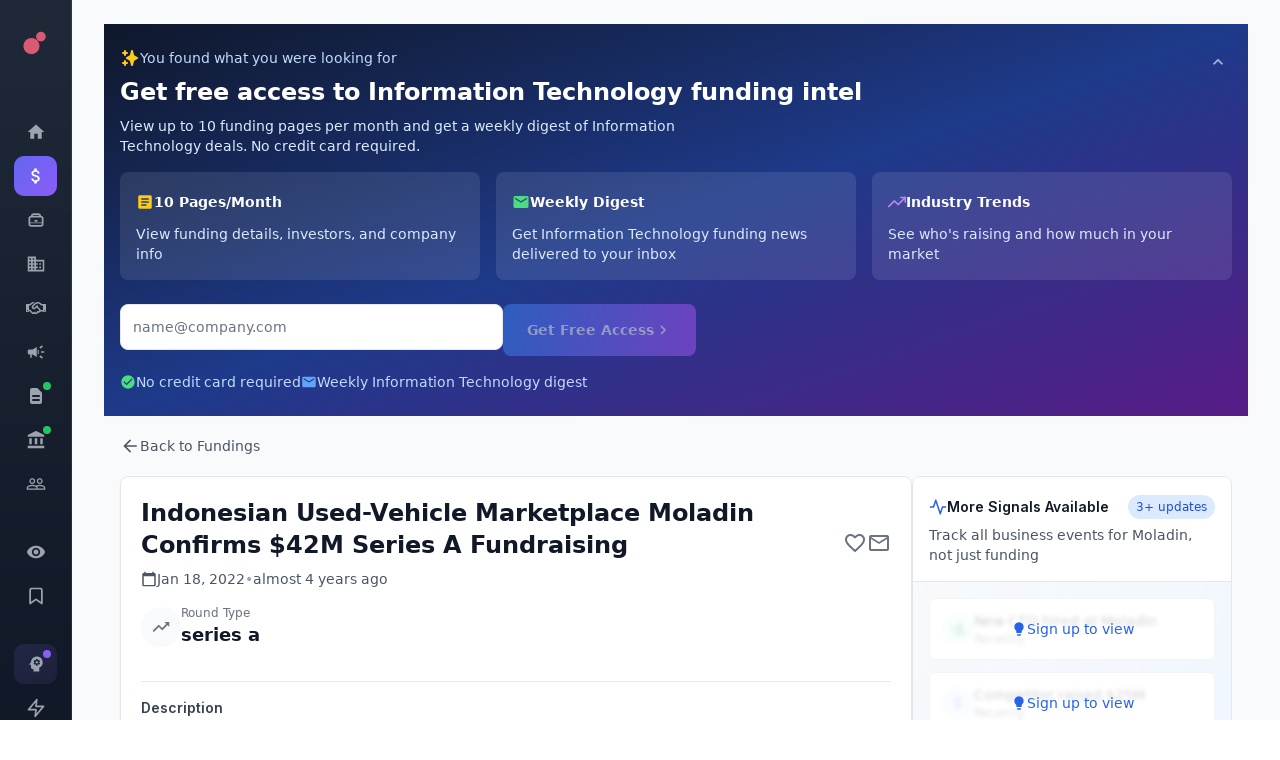

--- FILE ---
content_type: application/javascript
request_url: https://app.fundz.net/_next/static/chunks/webpack-9b0096a5cd5741ce14bd.js
body_size: 3176
content:
!function(){"use strict";var e={},t={};function n(c){var r=t[c];if(void 0!==r)return r.exports;var a=t[c]={id:c,loaded:!1,exports:{}},f=!0;try{e[c].call(a.exports,a,a.exports,n),f=!1}finally{f&&delete t[c]}return a.loaded=!0,a.exports}n.m=e,function(){var e=[];n.O=function(t,c,r,a){if(!c){var f=1/0;for(u=0;u<e.length;u++){c=e[u][0],r=e[u][1],a=e[u][2];for(var o=!0,i=0;i<c.length;i++)(!1&a||f>=a)&&Object.keys(n.O).every((function(e){return n.O[e](c[i])}))?c.splice(i--,1):(o=!1,a<f&&(f=a));o&&(e.splice(u--,1),t=r())}return t}a=a||0;for(var u=e.length;u>0&&e[u-1][2]>a;u--)e[u]=e[u-1];e[u]=[c,r,a]}}(),n.n=function(e){var t=e&&e.__esModule?function(){return e.default}:function(){return e};return n.d(t,{a:t}),t},function(){var e,t=Object.getPrototypeOf?function(e){return Object.getPrototypeOf(e)}:function(e){return e.__proto__};n.t=function(c,r){if(1&r&&(c=this(c)),8&r)return c;if("object"===typeof c&&c){if(4&r&&c.__esModule)return c;if(16&r&&"function"===typeof c.then)return c}var a=Object.create(null);n.r(a);var f={};e=e||[null,t({}),t([]),t(t)];for(var o=2&r&&c;"object"==typeof o&&!~e.indexOf(o);o=t(o))Object.getOwnPropertyNames(o).forEach((function(e){f[e]=function(){return c[e]}}));return f.default=function(){return c},n.d(a,f),a}}(),n.d=function(e,t){for(var c in t)n.o(t,c)&&!n.o(e,c)&&Object.defineProperty(e,c,{enumerable:!0,get:t[c]})},n.f={},n.e=function(e){return Promise.all(Object.keys(n.f).reduce((function(t,c){return n.f[c](e,t),t}),[]))},n.u=function(e){return 2439===e?"static/chunks/2439-2fc192a47af0ec8d9ae1.js":4979===e?"static/chunks/4979-939dfbd6eb0a45cfbdfc.js":9546===e?"static/chunks/9546-1a2d7f01e8d5ab644a8d.js":9860===e?"static/chunks/9860-d4dde93d3b31f414643d.js":2557===e?"static/chunks/2557-a256def176f727d5ebeb.js":594===e?"static/chunks/2e3a845b-3167d0c6a0f6440183dc.js":5486===e?"static/chunks/5486-9383e86925d9093b1cb9.js":6048===e?"static/chunks/6048-af53b99aa7aac83436ea.js":7718===e?"static/chunks/7718-b18518531687903e697e.js":8110===e?"static/chunks/3b2f9552-5ec540d74c9bf940401d.js":9919===e?"static/chunks/9919-4e7f7ae100cfbc42ab2e.js":6397===e?"static/chunks/6397-9f89b39b818bf6d6d582.js":8011===e?"static/chunks/8011-9cb05535cc98482c33bc.js":7735===e?"static/chunks/7735-95aa9259fce7412227cb.js":4041===e?"static/chunks/4041-e803ebd6319c986de062.js":3365===e?"static/chunks/cb355538-63c8124c1fb738a9df8f.js":9774===e?"static/chunks/framework-e12e56e0b8a76d261551.js":7969===e?"static/chunks/7969-2b742c1d068e0a5ff8a2.js":9352===e?"static/chunks/9352-b5c5d8b5f7ac2c8bfe74.js":7717===e?"static/chunks/7717-42c9c8022079e5e99e30.js":5772===e?"static/chunks/5772-4ed2b3cfbfa48d4e59a2.js":5867===e?"static/chunks/5867-7637e23fa198ce6e0e15.js":812===e?"static/chunks/812-b2ec67f13ab6ddb488d0.js":"static/chunks/"+(2634===e?"2c796e83":e)+"."+{188:"734ecf0bbf671ed73cdd",786:"d2e964eeddb8d8008231",1134:"5ca234b9cc8106edd6e0",1891:"e0e5241aaf1a5d947094",2634:"e2e83dcfb7d4b0c05e8d",3316:"c8d7aa85336002e7e1ad",3654:"2cf2e430664a6f36fe98",3858:"2553f194d7a0149f9ef0",4591:"749a0ad354e37091a211",5242:"db1e4b34ffce91387c2f",5269:"bf9670a5d9621d81e7e1",5504:"7e6864d8fd2b698ef0e0",5682:"e503dfbb52de5ecbca6b",5694:"5981272a1ed7f0849ae7",6176:"4aee1c4ea98f570f2063",6198:"f8d1f6f4464192766104",6891:"6371d401124e241c5a82",7216:"cdc0f6a82e75d18f11ed",7317:"5c2a805e18ef4cc80189",7986:"cf52dc63f9a49af48e2e",8403:"4348815e0c9a5403aac6",8422:"ce772a87dde16e1b709b",8656:"585933e6a438d40ee765",8812:"ff35575282db258edde2",9489:"046556a859d2a11ce7ea",9775:"ecbf7616fe9f7019079f"}[e]+".js"},n.miniCssF=function(e){return"static/css/"+{2888:"adb2845f75811c4dac23",6198:"723ab008f77bd176eea8"}[e]+".css"},n.g=function(){if("object"===typeof globalThis)return globalThis;try{return this||new Function("return this")()}catch(e){if("object"===typeof window)return window}}(),n.o=function(e,t){return Object.prototype.hasOwnProperty.call(e,t)},function(){var e={},t="_N_E:";n.l=function(c,r,a,f){if(e[c])e[c].push(r);else{var o,i;if(void 0!==a)for(var u=document.getElementsByTagName("script"),s=0;s<u.length;s++){var d=u[s];if(d.getAttribute("src")==c||d.getAttribute("data-webpack")==t+a){o=d;break}}o||(i=!0,(o=document.createElement("script")).charset="utf-8",o.timeout=120,n.nc&&o.setAttribute("nonce",n.nc),o.setAttribute("data-webpack",t+a),o.src=c),e[c]=[r];var b=function(t,n){o.onerror=o.onload=null,clearTimeout(l);var r=e[c];if(delete e[c],o.parentNode&&o.parentNode.removeChild(o),r&&r.forEach((function(e){return e(n)})),t)return t(n)},l=setTimeout(b.bind(null,void 0,{type:"timeout",target:o}),12e4);o.onerror=b.bind(null,o.onerror),o.onload=b.bind(null,o.onload),i&&document.head.appendChild(o)}}}(),n.r=function(e){"undefined"!==typeof Symbol&&Symbol.toStringTag&&Object.defineProperty(e,Symbol.toStringTag,{value:"Module"}),Object.defineProperty(e,"__esModule",{value:!0})},n.nmd=function(e){return e.paths=[],e.children||(e.children=[]),e},function(){var e;n.g.importScripts&&(e=n.g.location+"");var t=n.g.document;if(!e&&t&&(t.currentScript&&(e=t.currentScript.src),!e)){var c=t.getElementsByTagName("script");c.length&&(e=c[c.length-1].src)}if(!e)throw new Error("Automatic publicPath is not supported in this browser");e=e.replace(/#.*$/,"").replace(/\?.*$/,"").replace(/\/[^\/]+$/,"/"),n.p=e+"../../"}(),function(){var e=function(e){return new Promise((function(t,c){var r=n.miniCssF(e),a=n.p+r;if(function(e,t){for(var n=document.getElementsByTagName("link"),c=0;c<n.length;c++){var r=(f=n[c]).getAttribute("data-href")||f.getAttribute("href");if("stylesheet"===f.rel&&(r===e||r===t))return f}var a=document.getElementsByTagName("style");for(c=0;c<a.length;c++){var f;if((r=(f=a[c]).getAttribute("data-href"))===e||r===t)return f}}(r,a))return t();!function(e,t,n,c){var r=document.createElement("link");r.rel="stylesheet",r.type="text/css",r.onerror=r.onload=function(a){if(r.onerror=r.onload=null,"load"===a.type)n();else{var f=a&&("load"===a.type?"missing":a.type),o=a&&a.target&&a.target.href||t,i=new Error("Loading CSS chunk "+e+" failed.\n("+o+")");i.code="CSS_CHUNK_LOAD_FAILED",i.type=f,i.request=o,r.parentNode.removeChild(r),c(i)}},r.href=t,document.head.appendChild(r)}(e,a,t,c)}))},t={2272:0};n.f.miniCss=function(n,c){t[n]?c.push(t[n]):0!==t[n]&&{6198:1}[n]&&c.push(t[n]=e(n).then((function(){t[n]=0}),(function(e){throw delete t[n],e})))}}(),function(){var e={2272:0};n.f.j=function(t,c){var r=n.o(e,t)?e[t]:void 0;if(0!==r)if(r)c.push(r[2]);else if(/^(2272|6198)$/.test(t))e[t]=0;else{var a=new Promise((function(n,c){r=e[t]=[n,c]}));c.push(r[2]=a);var f=n.p+n.u(t),o=new Error;n.l(f,(function(c){if(n.o(e,t)&&(0!==(r=e[t])&&(e[t]=void 0),r)){var a=c&&("load"===c.type?"missing":c.type),f=c&&c.target&&c.target.src;o.message="Loading chunk "+t+" failed.\n("+a+": "+f+")",o.name="ChunkLoadError",o.type=a,o.request=f,r[1](o)}}),"chunk-"+t,t)}},n.O.j=function(t){return 0===e[t]};var t=function(t,c){var r,a,f=c[0],o=c[1],i=c[2],u=0;for(r in o)n.o(o,r)&&(n.m[r]=o[r]);if(i)var s=i(n);for(t&&t(c);u<f.length;u++)a=f[u],n.o(e,a)&&e[a]&&e[a][0](),e[f[u]]=0;return n.O(s)},c=self.webpackChunk_N_E=self.webpackChunk_N_E||[];c.forEach(t.bind(null,0)),c.push=t.bind(null,c.push.bind(c))}()}();

--- FILE ---
content_type: application/javascript
request_url: https://app.fundz.net/_next/static/chunks/4586-77f4f29fbc01d988885d.js
body_size: 4056
content:
(self.webpackChunk_N_E=self.webpackChunk_N_E||[]).push([[4586],{44586:function(t,e,r){"use strict";r.d(e,{Z:function(){return bt}});var o=r(26265),i=r(35944),a=r(809),n=r.n(a),c=r(92447),s=r(38347),l=r(67294),d=r(47792),p=r(25703),b=r(70634),m=r(20640),g=r.n(m),y=r(94419),w=r(171),u=r(49871),h=r(14143);function v(t,e){var r=Object.keys(t);if(Object.getOwnPropertySymbols){var o=Object.getOwnPropertySymbols(t);e&&(o=o.filter((function(e){return Object.getOwnPropertyDescriptor(t,e).enumerable}))),r.push.apply(r,o)}return r}function f(t){for(var e=1;e<arguments.length;e++){var r=null!=arguments[e]?arguments[e]:{};e%2?v(Object(r),!0).forEach((function(e){(0,o.Z)(t,e,r[e])})):Object.getOwnPropertyDescriptors?Object.defineProperties(t,Object.getOwnPropertyDescriptors(r)):v(Object(r)).forEach((function(e){Object.defineProperty(t,e,Object.getOwnPropertyDescriptor(r,e))}))}return t}var x={name:"1pemzah",styles:"--tw-bg-opacity:1;background-color:rgba(249, 250, 251, var(--tw-bg-opacity));padding:1rem;border-radius:0.5rem;border-width:1px;--tw-border-opacity:1;border-color:rgba(229, 231, 235, var(--tw-border-opacity))"},k={name:"1kogdhe",styles:"display:flex;align-items:center;justify-content:space-between;margin-bottom:0.5rem"},Z={name:"ybsbbp",styles:"height:1.25rem;--tw-bg-opacity:1;background-color:rgba(209, 213, 219, var(--tw-bg-opacity));border-radius:0.25rem;width:8rem;margin-bottom:0.25rem;animation:pulse 2s cubic-bezier(0.4, 0, 0.6, 1) infinite"},z={name:"krtl2o",styles:"height:1rem;--tw-bg-opacity:1;background-color:rgba(229, 231, 235, var(--tw-bg-opacity));border-radius:0.25rem;width:6rem;animation:pulse 2s cubic-bezier(0.4, 0, 0.6, 1) infinite"},B={name:"1jqtwxn",styles:"height:1.25rem;width:1.25rem;--tw-bg-opacity:1;background-color:rgba(209, 213, 219, var(--tw-bg-opacity));border-radius:0.25rem;animation:pulse 2s cubic-bezier(0.4, 0, 0.6, 1) infinite"},X={name:"1n3ummg",styles:"> :not([hidden]) ~ :not([hidden]){--tw-space-y-reverse:0;margin-top:calc(0.5rem * calc(1 - var(--tw-space-y-reverse)));margin-bottom:calc(0.5rem * var(--tw-space-y-reverse));}margin-top:0.75rem"},_={name:"1o4u3u9",styles:"height:1rem;--tw-bg-opacity:1;background-color:rgba(229, 231, 235, var(--tw-bg-opacity));border-radius:0.25rem;width:100%;animation:pulse 2s cubic-bezier(0.4, 0, 0.6, 1) infinite"},j={name:"51ps4f",styles:"height:1rem;--tw-bg-opacity:1;background-color:rgba(229, 231, 235, var(--tw-bg-opacity));border-radius:0.25rem;width:75%;animation:pulse 2s cubic-bezier(0.4, 0, 0.6, 1) infinite"},O={name:"1wvej6f",styles:"font-size:0.75rem;line-height:1rem;--tw-text-opacity:1;color:rgba(107, 114, 128, var(--tw-text-opacity));text-align:center;margin-top:0.75rem"},C={name:"gvn6re",styles:"--tw-bg-opacity:1;background-color:rgba(255, 255, 255, var(--tw-bg-opacity));padding:1rem;border-radius:0.5rem;border-width:1px;--tw-border-opacity:1;border-color:rgba(229, 231, 235, var(--tw-border-opacity));transition-property:all;transition-timing-function:cubic-bezier(0.4, 0, 0.2, 1);transition-duration:200ms;overflow:hidden"},I={name:"1y8ahg4",styles:"display:flex;align-items:center;gap:0.5rem;--tw-text-opacity:1;color:rgba(37, 99, 235, var(--tw-text-opacity));margin-bottom:0.5rem;font-size:0.75rem;line-height:1rem"},S={name:"12xstgl",styles:"animation:spin 1s linear infinite"},P={name:"b94zdx",styles:"width:1rem;height:1rem"},q={name:"1rqotph",styles:"opacity:0.25"},A={name:"a8m0d3",styles:"opacity:0.75"},H={name:"1npab0",styles:"display:flex;align-items:center;gap:0.25rem"},E={name:"1e2w1c2",styles:"display:flex;align-items:flex-start;justify-content:space-between;margin-bottom:0.25rem;gap:0.5rem"},F={name:"19kdfmd",styles:"flex:1 1 0%;min-width:0px"},R={name:"r9bbsk",styles:"font-weight:600;--tw-text-opacity:1;color:rgba(17, 24, 39, var(--tw-text-opacity));font-size:0.875rem;line-height:1.25rem;overflow:hidden;text-overflow:ellipsis;white-space:nowrap"},Y={name:"ply7ut",styles:"font-size:0.75rem;line-height:1rem;--tw-text-opacity:1;color:rgba(75, 85, 99, var(--tw-text-opacity));overflow:hidden;text-overflow:ellipsis;white-space:nowrap"},D={name:"z8rzll",styles:"flex-shrink:0;--tw-text-opacity:1;color:rgba(37, 99, 235, var(--tw-text-opacity));:hover{--tw-text-opacity:1;color:rgba(29, 78, 216, var(--tw-text-opacity));}transition-property:background-color, border-color, color, fill, stroke;transition-timing-function:cubic-bezier(0.4, 0, 0.2, 1);transition-duration:150ms"},L={name:"1hl83va",styles:"margin-bottom:0.75rem"},G={name:"t8rrsw",styles:"display:inline-block;padding-left:0.5rem;padding-right:0.5rem;padding-top:0.125rem;padding-bottom:0.125rem;--tw-bg-opacity:1;background-color:rgba(219, 234, 254, var(--tw-bg-opacity));--tw-text-opacity:1;color:rgba(29, 78, 216, var(--tw-text-opacity));font-size:0.75rem;line-height:1rem;font-weight:500;border-radius:0.25rem"},N={name:"15vwwvl",styles:"> :not([hidden]) ~ :not([hidden]){--tw-space-y-reverse:0;margin-top:calc(0.625rem * calc(1 - var(--tw-space-y-reverse)));margin-bottom:calc(0.625rem * var(--tw-space-y-reverse));}"},T={name:"xzt4jj",styles:"> :not([hidden]) ~ :not([hidden]){--tw-space-y-reverse:0;margin-top:calc(0.5rem * calc(1 - var(--tw-space-y-reverse)));margin-bottom:calc(0.5rem * var(--tw-space-y-reverse));}"},U={name:"viuwgv",styles:"display:flex;align-items:center;gap:0.375rem"},V={name:"628j7",styles:"flex-shrink:0;--tw-text-opacity:1;color:rgba(156, 163, 175, var(--tw-text-opacity))"},W={name:"qlhlkz",styles:"font-size:0.875rem;line-height:1.25rem;--tw-text-opacity:1;color:rgba(55, 65, 81, var(--tw-text-opacity));:hover{--tw-text-opacity:1;color:rgba(37, 99, 235, var(--tw-text-opacity));}transition-property:background-color, border-color, color, fill, stroke;transition-timing-function:cubic-bezier(0.4, 0, 0.2, 1);transition-duration:150ms;word-break:break-all"},J={name:"4ved3l",styles:"display:flex;align-items:center;gap:0.5rem"},M={name:"5xsrel",styles:"display:flex;align-items:center;gap:0.375rem;padding-left:0.625rem;padding-right:0.625rem;padding-top:0.375rem;padding-bottom:0.375rem;--tw-bg-opacity:1;background-color:rgba(249, 250, 251, var(--tw-bg-opacity));:hover{--tw-bg-opacity:1;background-color:rgba(243, 244, 246, var(--tw-bg-opacity));--tw-border-opacity:1;border-color:rgba(209, 213, 219, var(--tw-border-opacity));}--tw-text-opacity:1;color:rgba(75, 85, 99, var(--tw-text-opacity));border-radius:0.375rem;font-size:0.75rem;line-height:1rem;font-weight:500;transition-property:background-color, border-color, color, fill, stroke;transition-timing-function:cubic-bezier(0.4, 0, 0.2, 1);transition-duration:150ms;border-width:1px;--tw-border-opacity:1;border-color:rgba(229, 231, 235, var(--tw-border-opacity))"},K={name:"1iovxi4",styles:"--tw-text-opacity:1;color:rgba(22, 163, 74, var(--tw-text-opacity))"},Q={name:"1iovxi4",styles:"--tw-text-opacity:1;color:rgba(22, 163, 74, var(--tw-text-opacity))"},$={name:"b9660z",styles:"display:flex;align-items:center;gap:0.375rem;padding-left:0.625rem;padding-right:0.625rem;padding-top:0.375rem;padding-bottom:0.375rem;--tw-bg-opacity:1;background-color:rgba(255, 255, 255, var(--tw-bg-opacity));:hover{--tw-bg-opacity:1;background-color:rgba(254, 242, 242, var(--tw-bg-opacity));--tw-border-opacity:1;border-color:rgba(252, 165, 165, var(--tw-border-opacity));}--tw-text-opacity:1;color:rgba(55, 65, 81, var(--tw-text-opacity));border-radius:0.375rem;font-size:0.75rem;line-height:1rem;font-weight:500;transition-property:all;transition-timing-function:cubic-bezier(0.4, 0, 0.2, 1);transition-duration:150ms;border-width:1px;--tw-border-opacity:1;border-color:rgba(229, 231, 235, var(--tw-border-opacity));--tw-shadow:0 1px 2px 0 rgba(0, 0, 0, 0.05);box-shadow:var(--tw-ring-offset-shadow, 0 0 #0000), var(--tw-ring-shadow, 0 0 #0000), var(--tw-shadow)"},tt={name:"fe3ibc",styles:"width:0.875rem;height:0.875rem;border-width:2px;--tw-border-opacity:1;border-color:rgba(248, 113, 113, var(--tw-border-opacity));border-top-color:rgba(0, 0, 0, 0);border-radius:9999px;animation:spin 1s linear infinite"},et={name:"mp1rcq",styles:"--tw-text-opacity:1;color:rgba(239, 68, 68, var(--tw-text-opacity))"},rt={name:"106z0o2",styles:"display:flex;align-items:center;gap:0.375rem;padding-left:0.625rem;padding-right:0.625rem;padding-top:0.375rem;padding-bottom:0.375rem;--tw-bg-opacity:1;background-color:rgba(255, 255, 255, var(--tw-bg-opacity));:hover{--tw-bg-opacity:1;background-color:rgba(239, 246, 255, var(--tw-bg-opacity));--tw-border-opacity:1;border-color:rgba(147, 197, 253, var(--tw-border-opacity));}--tw-text-opacity:1;color:rgba(55, 65, 81, var(--tw-text-opacity));border-radius:0.375rem;font-size:0.75rem;line-height:1rem;font-weight:500;transition-property:all;transition-timing-function:cubic-bezier(0.4, 0, 0.2, 1);transition-duration:150ms;border-width:1px;--tw-border-opacity:1;border-color:rgba(229, 231, 235, var(--tw-border-opacity));--tw-shadow:0 1px 2px 0 rgba(0, 0, 0, 0.05);box-shadow:var(--tw-ring-offset-shadow, 0 0 #0000), var(--tw-ring-shadow, 0 0 #0000), var(--tw-shadow)"},ot={name:"1ywetux",styles:"width:0.875rem;height:0.875rem;border-width:2px;--tw-border-opacity:1;border-color:rgba(96, 165, 250, var(--tw-border-opacity));border-top-color:rgba(0, 0, 0, 0);border-radius:9999px;animation:spin 1s linear infinite"},it={name:"1via789",styles:"--tw-text-opacity:1;color:rgba(37, 99, 235, var(--tw-text-opacity))"},at={name:"z9kl3m",styles:"display:flex;align-items:center;justify-content:space-between;gap:0.5rem;padding-top:0.25rem;border-top-width:1px;--tw-border-opacity:1;border-color:rgba(243, 244, 246, var(--tw-border-opacity))"},nt={name:"viuwgv",styles:"display:flex;align-items:center;gap:0.375rem"},ct={name:"628j7",styles:"flex-shrink:0;--tw-text-opacity:1;color:rgba(156, 163, 175, var(--tw-text-opacity))"},st={name:"r9lhln",styles:"font-size:0.875rem;line-height:1.25rem;--tw-text-opacity:1;color:rgba(55, 65, 81, var(--tw-text-opacity));:hover{--tw-text-opacity:1;color:rgba(37, 99, 235, var(--tw-text-opacity));}transition-property:background-color, border-color, color, fill, stroke;transition-timing-function:cubic-bezier(0.4, 0, 0.2, 1);transition-duration:150ms"},lt={name:"5xsrel",styles:"display:flex;align-items:center;gap:0.375rem;padding-left:0.625rem;padding-right:0.625rem;padding-top:0.375rem;padding-bottom:0.375rem;--tw-bg-opacity:1;background-color:rgba(249, 250, 251, var(--tw-bg-opacity));:hover{--tw-bg-opacity:1;background-color:rgba(243, 244, 246, var(--tw-bg-opacity));--tw-border-opacity:1;border-color:rgba(209, 213, 219, var(--tw-border-opacity));}--tw-text-opacity:1;color:rgba(75, 85, 99, var(--tw-text-opacity));border-radius:0.375rem;font-size:0.75rem;line-height:1rem;font-weight:500;transition-property:background-color, border-color, color, fill, stroke;transition-timing-function:cubic-bezier(0.4, 0, 0.2, 1);transition-duration:150ms;border-width:1px;--tw-border-opacity:1;border-color:rgba(229, 231, 235, var(--tw-border-opacity))"},dt={name:"1iovxi4",styles:"--tw-text-opacity:1;color:rgba(22, 163, 74, var(--tw-text-opacity))"},pt={name:"1iovxi4",styles:"--tw-text-opacity:1;color:rgba(22, 163, 74, var(--tw-text-opacity))"};function bt(t){var e,r,o,a,m=t.contact,v=t.phone,bt=t.releaseId,mt=t.acquisitionsId,gt=t.hiringsId,yt=t.contractId,wt=t.productLaunchId,ut=t.eventType,ht=(t.compact,(0,s.Z)(t,["contact","phone","releaseId","acquisitionsId","hiringsId","contractId","productLaunchId","eventType","compact"])),vt=(0,u.Z)(),ft=(vt.user,vt.isPaidUser),xt=(0,y.p)(),kt=(0,h.Z)(),Zt=(0,l.useState)(!1),zt=Zt[0],Bt=Zt[1],Xt=(0,l.useState)(null),_t=Xt[0],jt=Xt[1],Ot=(null===(e=m.positions)||void 0===e||null===(r=e.find((function(t){return t.is_primary})))||void 0===r?void 0:r.title)||(null===(o=m.positions)||void 0===o||null===(a=o[0])||void 0===a?void 0:a.title)||"",Ct=(null===m||void 0===m?void 0:m.phone_number)||v;if(!ft)return(0,i.BX)("div",{css:x,children:[(0,i.BX)("div",{css:k,children:[(0,i.BX)("div",{children:[(0,i.tZ)("div",{css:Z}),(0,i.tZ)("div",{css:z})]}),(0,i.tZ)("div",{css:B})]}),(0,i.BX)("div",{css:X,children:[(0,i.tZ)("div",{css:_}),(0,i.tZ)("div",{css:j})]}),(0,i.tZ)("p",{css:O,children:"Sign in to view contact details"})]});var It=function(){var t=(0,c.Z)(n().mark((function t(){var e,r,o;return n().wrap((function(t){for(;;)switch(t.prev=t.next){case 0:t.t0=ut,t.next="fundings"===t.t0?3:"executives"===t.t0?5:"acquisitions"===t.t0?7:"contracts"===t.t0?9:"product_launches"===t.t0?11:13;break;case 3:return e="/releases/".concat(bt,"/mail_to"),t.abrupt("break",14);case 5:return e="/hirings/".concat(gt,"/mail_to"),t.abrupt("break",14);case 7:return e="/acquisitions/".concat(mt,"/mail_to"),t.abrupt("break",14);case 9:return e="/contracts/".concat(yt,"/mail_to"),t.abrupt("break",14);case 11:return e="/product_launches/".concat(wt,"/mail_to"),t.abrupt("break",14);case 13:return t.abrupt("return",null);case 14:return t.prev=14,t.next=17,kt.get(e,{params:{related_contact_id:m.id}});case 17:return r=t.sent,o=r.data,t.abrupt("return",o);case 22:return t.prev=22,t.t1=t.catch(14),console.error("Failed to generate AI email:",t.t1),xt((function(t){var e=t.onClose;return(0,i.tZ)(w.Z,{variant:"error",onClose:e,children:"Failed to generate AI email. Opening with template instead."})})),t.abrupt("return",{to:m.email,subject:"Following up",body:"Hi ".concat(m.first_name,",\n\nI hope this message finds you well.\n\n[Your message here]\n\nBest regards")});case 27:case"end":return t.stop()}}),t,null,[[14,22]])})));return function(){return t.apply(this,arguments)}}(),St=function(){var t=(0,c.Z)(n().mark((function t(){var e,r,o,i,a,c=arguments;return n().wrap((function(t){for(;;)switch(t.prev=t.next){case 0:return e=c.length>0&&void 0!==c[0]?c[0]:"gmail",Bt(!0),t.prev=2,t.next=5,It();case 5:(r=t.sent)&&(o=r.to,i=r.subject,a=r.body,Pt(e,o||m.email,i,a)),t.next=12;break;case 9:t.prev=9,t.t0=t.catch(2),console.error("Email error:",t.t0);case 12:return t.prev=12,Bt(!1),t.finish(12);case 15:case"end":return t.stop()}}),t,null,[[2,9,12,15]])})));return function(){return t.apply(this,arguments)}}(),Pt=function(t,e,r,o){var i;if("outlook"===t){var a=new URLSearchParams({to:e,subject:r,body:o});i="https://outlook.office.com/mail/deeplink/compose?".concat(a.toString())}else{var n=new URLSearchParams({view:"cm",fs:"1",to:e,su:r,body:o});i="https://mail.google.com/mail/?".concat(n.toString())}var c=(window.screen.width-720)/2,s=(window.screen.height-640)/2;window.open(i,"".concat(t,"_compose"),"width=".concat(720,",height=").concat(640,",left=").concat(c,",top=").concat(s,",scrollbars=yes,resizable=yes"))},qt=function(t,e){g()(t),jt(e),xt((function(t){var r=t.onClose;return(0,i.BX)(w.Z,{variant:"success",onClose:r,children:[m.first_name," ",m.last_name,"'s ",e," copied!"]})})),setTimeout((function(){return jt(null)}),2e3)};return(0,i.BX)("div",f(f({css:C,style:{boxShadow:"0 1px 2px 0 rgba(0, 0, 0, 0.05)"},className:"hover:shadow-md hover:border-gray-300"},ht),{},{children:[zt&&(0,i.BX)("div",{css:I,children:[(0,i.tZ)("div",{css:S,children:(0,i.BX)("svg",{css:P,fill:"none",viewBox:"0 0 24 24",children:[(0,i.tZ)("circle",{css:q,cx:"12",cy:"12",r:"10",stroke:"currentColor",strokeWidth:"4"}),(0,i.tZ)("path",{css:A,fill:"currentColor",d:"M4 12a8 8 0 018-8V0C5.373 0 0 5.373 0 12h4zm2 5.291A7.962 7.962 0 014 12H0c0 3.042 1.135 5.824 3 7.938l3-2.647z"})]})}),(0,i.BX)("span",{css:H,children:[(0,i.tZ)(b.dvR,{size:12}),"Generating AI email..."]})]}),(0,i.BX)("div",{css:E,children:[(0,i.BX)("div",{css:F,children:[(0,i.BX)("h4",{css:R,children:[m.first_name," ",m.last_name]}),Ot&&(0,i.tZ)("p",{css:Y,children:Ot})]}),m.linked_in&&(0,i.tZ)("a",{href:m.linked_in,target:"_blank",rel:"noopener noreferrer",css:D,children:(0,i.tZ)(p.ltd,{size:18})})]}),m.department&&(0,i.tZ)("div",{css:L,children:(0,i.tZ)("span",{css:G,children:m.department})}),(0,i.BX)("div",{css:N,children:[m.email&&(0,i.BX)("div",{css:T,children:[(0,i.BX)("div",{css:U,children:[(0,i.tZ)(d.ixJ,{size:14,css:V}),(0,i.tZ)("a",{href:"mailto:".concat(m.email),css:W,title:m.email,children:m.email})]}),(0,i.BX)("div",{css:J,children:[(0,i.tZ)("button",{onClick:function(){return qt(m.email,"email")},css:M,children:"email"===_t?(0,i.BX)(i.HY,{children:[(0,i.tZ)(d.ZSR,{size:14,css:K}),(0,i.tZ)("span",{css:Q,children:"Copied!"})]}):(0,i.BX)(i.HY,{children:[(0,i.tZ)(d.Fqs,{size:14}),(0,i.tZ)("span",{children:"Copy"})]})}),(0,i.BX)("button",{onClick:function(t){t.stopPropagation(),St("gmail")},disabled:zt,css:$,title:"Send AI email via Gmail",children:[zt?(0,i.tZ)("div",{css:tt}):(0,i.tZ)(p.ldW,{size:12,css:et}),(0,i.tZ)("span",{children:"Gmail"})]}),(0,i.BX)("button",{onClick:function(t){t.stopPropagation(),St("outlook")},disabled:zt,css:rt,title:"Send AI email via Outlook",children:[zt?(0,i.tZ)("div",{css:ot}):(0,i.tZ)(p.oV6,{size:12,css:it}),(0,i.tZ)("span",{children:"Outlook"})]})]})]}),Ct&&(0,i.BX)("div",{css:at,children:[(0,i.BX)("div",{css:nt,children:[(0,i.tZ)(d.IXo,{size:14,css:ct}),(0,i.tZ)("a",{href:"tel:".concat(Ct),css:st,children:Ct})]}),(0,i.tZ)("button",{onClick:function(){return qt(Ct,"phone")},css:lt,children:"phone"===_t?(0,i.BX)(i.HY,{children:[(0,i.tZ)(d.ZSR,{size:14,css:dt}),(0,i.tZ)("span",{css:pt,children:"Copied!"})]}):(0,i.BX)(i.HY,{children:[(0,i.tZ)(d.Fqs,{size:14}),(0,i.tZ)("span",{children:"Copy"})]})})]})]})]}))}}}]);